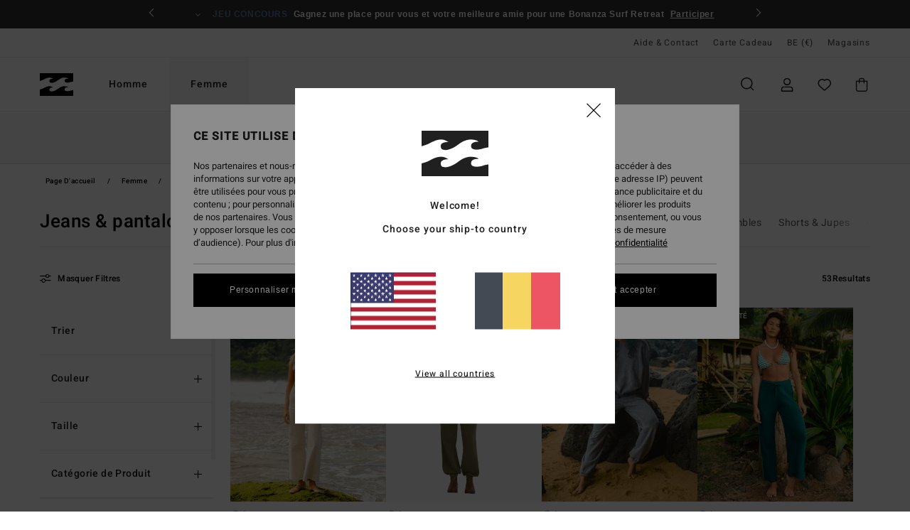

--- FILE ---
content_type: text/html; charset=utf-8
request_url: https://www.google.com/recaptcha/api2/anchor?ar=1&k=6LcDjoUhAAAAAIFaDgG6kL07NKcr_jzxs8vwvnSM&co=aHR0cHM6Ly93d3cuYmlsbGFib25nLXN0b3JlLmJlOjQ0Mw..&hl=en&v=TkacYOdEJbdB_JjX802TMer9&size=invisible&anchor-ms=20000&execute-ms=15000&cb=p3stwqz2egst
body_size: 45108
content:
<!DOCTYPE HTML><html dir="ltr" lang="en"><head><meta http-equiv="Content-Type" content="text/html; charset=UTF-8">
<meta http-equiv="X-UA-Compatible" content="IE=edge">
<title>reCAPTCHA</title>
<style type="text/css">
/* cyrillic-ext */
@font-face {
  font-family: 'Roboto';
  font-style: normal;
  font-weight: 400;
  src: url(//fonts.gstatic.com/s/roboto/v18/KFOmCnqEu92Fr1Mu72xKKTU1Kvnz.woff2) format('woff2');
  unicode-range: U+0460-052F, U+1C80-1C8A, U+20B4, U+2DE0-2DFF, U+A640-A69F, U+FE2E-FE2F;
}
/* cyrillic */
@font-face {
  font-family: 'Roboto';
  font-style: normal;
  font-weight: 400;
  src: url(//fonts.gstatic.com/s/roboto/v18/KFOmCnqEu92Fr1Mu5mxKKTU1Kvnz.woff2) format('woff2');
  unicode-range: U+0301, U+0400-045F, U+0490-0491, U+04B0-04B1, U+2116;
}
/* greek-ext */
@font-face {
  font-family: 'Roboto';
  font-style: normal;
  font-weight: 400;
  src: url(//fonts.gstatic.com/s/roboto/v18/KFOmCnqEu92Fr1Mu7mxKKTU1Kvnz.woff2) format('woff2');
  unicode-range: U+1F00-1FFF;
}
/* greek */
@font-face {
  font-family: 'Roboto';
  font-style: normal;
  font-weight: 400;
  src: url(//fonts.gstatic.com/s/roboto/v18/KFOmCnqEu92Fr1Mu4WxKKTU1Kvnz.woff2) format('woff2');
  unicode-range: U+0370-0377, U+037A-037F, U+0384-038A, U+038C, U+038E-03A1, U+03A3-03FF;
}
/* vietnamese */
@font-face {
  font-family: 'Roboto';
  font-style: normal;
  font-weight: 400;
  src: url(//fonts.gstatic.com/s/roboto/v18/KFOmCnqEu92Fr1Mu7WxKKTU1Kvnz.woff2) format('woff2');
  unicode-range: U+0102-0103, U+0110-0111, U+0128-0129, U+0168-0169, U+01A0-01A1, U+01AF-01B0, U+0300-0301, U+0303-0304, U+0308-0309, U+0323, U+0329, U+1EA0-1EF9, U+20AB;
}
/* latin-ext */
@font-face {
  font-family: 'Roboto';
  font-style: normal;
  font-weight: 400;
  src: url(//fonts.gstatic.com/s/roboto/v18/KFOmCnqEu92Fr1Mu7GxKKTU1Kvnz.woff2) format('woff2');
  unicode-range: U+0100-02BA, U+02BD-02C5, U+02C7-02CC, U+02CE-02D7, U+02DD-02FF, U+0304, U+0308, U+0329, U+1D00-1DBF, U+1E00-1E9F, U+1EF2-1EFF, U+2020, U+20A0-20AB, U+20AD-20C0, U+2113, U+2C60-2C7F, U+A720-A7FF;
}
/* latin */
@font-face {
  font-family: 'Roboto';
  font-style: normal;
  font-weight: 400;
  src: url(//fonts.gstatic.com/s/roboto/v18/KFOmCnqEu92Fr1Mu4mxKKTU1Kg.woff2) format('woff2');
  unicode-range: U+0000-00FF, U+0131, U+0152-0153, U+02BB-02BC, U+02C6, U+02DA, U+02DC, U+0304, U+0308, U+0329, U+2000-206F, U+20AC, U+2122, U+2191, U+2193, U+2212, U+2215, U+FEFF, U+FFFD;
}
/* cyrillic-ext */
@font-face {
  font-family: 'Roboto';
  font-style: normal;
  font-weight: 500;
  src: url(//fonts.gstatic.com/s/roboto/v18/KFOlCnqEu92Fr1MmEU9fCRc4AMP6lbBP.woff2) format('woff2');
  unicode-range: U+0460-052F, U+1C80-1C8A, U+20B4, U+2DE0-2DFF, U+A640-A69F, U+FE2E-FE2F;
}
/* cyrillic */
@font-face {
  font-family: 'Roboto';
  font-style: normal;
  font-weight: 500;
  src: url(//fonts.gstatic.com/s/roboto/v18/KFOlCnqEu92Fr1MmEU9fABc4AMP6lbBP.woff2) format('woff2');
  unicode-range: U+0301, U+0400-045F, U+0490-0491, U+04B0-04B1, U+2116;
}
/* greek-ext */
@font-face {
  font-family: 'Roboto';
  font-style: normal;
  font-weight: 500;
  src: url(//fonts.gstatic.com/s/roboto/v18/KFOlCnqEu92Fr1MmEU9fCBc4AMP6lbBP.woff2) format('woff2');
  unicode-range: U+1F00-1FFF;
}
/* greek */
@font-face {
  font-family: 'Roboto';
  font-style: normal;
  font-weight: 500;
  src: url(//fonts.gstatic.com/s/roboto/v18/KFOlCnqEu92Fr1MmEU9fBxc4AMP6lbBP.woff2) format('woff2');
  unicode-range: U+0370-0377, U+037A-037F, U+0384-038A, U+038C, U+038E-03A1, U+03A3-03FF;
}
/* vietnamese */
@font-face {
  font-family: 'Roboto';
  font-style: normal;
  font-weight: 500;
  src: url(//fonts.gstatic.com/s/roboto/v18/KFOlCnqEu92Fr1MmEU9fCxc4AMP6lbBP.woff2) format('woff2');
  unicode-range: U+0102-0103, U+0110-0111, U+0128-0129, U+0168-0169, U+01A0-01A1, U+01AF-01B0, U+0300-0301, U+0303-0304, U+0308-0309, U+0323, U+0329, U+1EA0-1EF9, U+20AB;
}
/* latin-ext */
@font-face {
  font-family: 'Roboto';
  font-style: normal;
  font-weight: 500;
  src: url(//fonts.gstatic.com/s/roboto/v18/KFOlCnqEu92Fr1MmEU9fChc4AMP6lbBP.woff2) format('woff2');
  unicode-range: U+0100-02BA, U+02BD-02C5, U+02C7-02CC, U+02CE-02D7, U+02DD-02FF, U+0304, U+0308, U+0329, U+1D00-1DBF, U+1E00-1E9F, U+1EF2-1EFF, U+2020, U+20A0-20AB, U+20AD-20C0, U+2113, U+2C60-2C7F, U+A720-A7FF;
}
/* latin */
@font-face {
  font-family: 'Roboto';
  font-style: normal;
  font-weight: 500;
  src: url(//fonts.gstatic.com/s/roboto/v18/KFOlCnqEu92Fr1MmEU9fBBc4AMP6lQ.woff2) format('woff2');
  unicode-range: U+0000-00FF, U+0131, U+0152-0153, U+02BB-02BC, U+02C6, U+02DA, U+02DC, U+0304, U+0308, U+0329, U+2000-206F, U+20AC, U+2122, U+2191, U+2193, U+2212, U+2215, U+FEFF, U+FFFD;
}
/* cyrillic-ext */
@font-face {
  font-family: 'Roboto';
  font-style: normal;
  font-weight: 900;
  src: url(//fonts.gstatic.com/s/roboto/v18/KFOlCnqEu92Fr1MmYUtfCRc4AMP6lbBP.woff2) format('woff2');
  unicode-range: U+0460-052F, U+1C80-1C8A, U+20B4, U+2DE0-2DFF, U+A640-A69F, U+FE2E-FE2F;
}
/* cyrillic */
@font-face {
  font-family: 'Roboto';
  font-style: normal;
  font-weight: 900;
  src: url(//fonts.gstatic.com/s/roboto/v18/KFOlCnqEu92Fr1MmYUtfABc4AMP6lbBP.woff2) format('woff2');
  unicode-range: U+0301, U+0400-045F, U+0490-0491, U+04B0-04B1, U+2116;
}
/* greek-ext */
@font-face {
  font-family: 'Roboto';
  font-style: normal;
  font-weight: 900;
  src: url(//fonts.gstatic.com/s/roboto/v18/KFOlCnqEu92Fr1MmYUtfCBc4AMP6lbBP.woff2) format('woff2');
  unicode-range: U+1F00-1FFF;
}
/* greek */
@font-face {
  font-family: 'Roboto';
  font-style: normal;
  font-weight: 900;
  src: url(//fonts.gstatic.com/s/roboto/v18/KFOlCnqEu92Fr1MmYUtfBxc4AMP6lbBP.woff2) format('woff2');
  unicode-range: U+0370-0377, U+037A-037F, U+0384-038A, U+038C, U+038E-03A1, U+03A3-03FF;
}
/* vietnamese */
@font-face {
  font-family: 'Roboto';
  font-style: normal;
  font-weight: 900;
  src: url(//fonts.gstatic.com/s/roboto/v18/KFOlCnqEu92Fr1MmYUtfCxc4AMP6lbBP.woff2) format('woff2');
  unicode-range: U+0102-0103, U+0110-0111, U+0128-0129, U+0168-0169, U+01A0-01A1, U+01AF-01B0, U+0300-0301, U+0303-0304, U+0308-0309, U+0323, U+0329, U+1EA0-1EF9, U+20AB;
}
/* latin-ext */
@font-face {
  font-family: 'Roboto';
  font-style: normal;
  font-weight: 900;
  src: url(//fonts.gstatic.com/s/roboto/v18/KFOlCnqEu92Fr1MmYUtfChc4AMP6lbBP.woff2) format('woff2');
  unicode-range: U+0100-02BA, U+02BD-02C5, U+02C7-02CC, U+02CE-02D7, U+02DD-02FF, U+0304, U+0308, U+0329, U+1D00-1DBF, U+1E00-1E9F, U+1EF2-1EFF, U+2020, U+20A0-20AB, U+20AD-20C0, U+2113, U+2C60-2C7F, U+A720-A7FF;
}
/* latin */
@font-face {
  font-family: 'Roboto';
  font-style: normal;
  font-weight: 900;
  src: url(//fonts.gstatic.com/s/roboto/v18/KFOlCnqEu92Fr1MmYUtfBBc4AMP6lQ.woff2) format('woff2');
  unicode-range: U+0000-00FF, U+0131, U+0152-0153, U+02BB-02BC, U+02C6, U+02DA, U+02DC, U+0304, U+0308, U+0329, U+2000-206F, U+20AC, U+2122, U+2191, U+2193, U+2212, U+2215, U+FEFF, U+FFFD;
}

</style>
<link rel="stylesheet" type="text/css" href="https://www.gstatic.com/recaptcha/releases/TkacYOdEJbdB_JjX802TMer9/styles__ltr.css">
<script nonce="4n90trzom8qdHaJMDl3Lwg" type="text/javascript">window['__recaptcha_api'] = 'https://www.google.com/recaptcha/api2/';</script>
<script type="text/javascript" src="https://www.gstatic.com/recaptcha/releases/TkacYOdEJbdB_JjX802TMer9/recaptcha__en.js" nonce="4n90trzom8qdHaJMDl3Lwg">
      
    </script></head>
<body><div id="rc-anchor-alert" class="rc-anchor-alert"></div>
<input type="hidden" id="recaptcha-token" value="[base64]">
<script type="text/javascript" nonce="4n90trzom8qdHaJMDl3Lwg">
      recaptcha.anchor.Main.init("[\x22ainput\x22,[\x22bgdata\x22,\x22\x22,\[base64]/[base64]/[base64]/[base64]/[base64]/[base64]/[base64]/[base64]/[base64]/[base64]/[base64]/[base64]/[base64]/[base64]/[base64]\\u003d\x22,\[base64]\\u003d\\u003d\x22,\x22wo51wrPDh2UQwoHCoDVdLsKVUsKGUVvCvm3DocK5OMK/wqnDrcOmEcK4RMKMNQUsw5JiwqbChxhPacOwwqMywpzCk8KoATDDgcOvwo1hJVzCmj9ZwqfDn03DnsOJNMOnecOxSMOdCh/Dj18vLcKDdMONwr/DqVR5FsOpwqBmEijCocOVwrLDncOuGHd9wprCpGHDqAMzw6wAw4tJwozCtg06w7EAwrJDw5/CgMKUwp9MLxJ6GXMyC0PCuXjCvsO+wpR7w5RyC8OYwplQViBWw6UUw4zDkcKbwpp2EFrDm8KuAcO6R8K8w67Cu8OnBUvDlwk1NMKgWsOZwoLCgVMwIgQeA8OLZcKzG8KIwo54wrPCnsKHPzzCkMKswpVRwpwpw57ClE40w48Baw4Iw4LCkk8pP2k7w7/[base64]/Di2nCkxzCp8OAw6QtHRkMw4hjKcKuWsKtw7PChHzCvQnCnT3DkMOsw5nDo8K+ZsOjMsObw7pgwrYiCXZDdcOaH8O7woUNd3NILlgHTsK1O0lATQLDvsKNwp0uwpo+FRnDgsOUZMOXO8Kdw7rDpcKaODRmw5HCjxdYwq5BE8KIacKuwp/CqFnCocO2ecKHwpVaQzrDh8OYw6hpw48Ew67CrMOvU8K5XytPTMKpw7nCpMOzwqUmasOZw6/Cv8K3SmN9dcK+w6shwqAtS8O1w4oMw7weQcOEw7wpwpNvNsOvwr8/w6XDmDDDvVPCqMK3w6IkwoDDjyjDr0RuQcKFw4twwo3CkMKOw4bCjV3DjcKRw69cVAnCk8O+w4DCn13DrsOQwrPDiyXCnsKpdMOaaXI4J3fDjxbCgcKha8KPGsKOfkFXTzhsw7ckw6XCpcK7G8O3A8Kmw6ZhURpPwpVSDT/[base64]/DnFpQw43Cq8KIdEHDmsO3FMKYwrcGwrXDiHoOazU2K2TCrVx0BMODwpMpw5VmwpxmwqLCiMObw4h5bE0aOcKww5JBQMKuYcOPATLDpks+w6nChVfDv8KlSmHDtMOnwp7CplIVworCicKna8Oiwq3DgE4YJDTCrsKVw6rCmcK0JidsZwo5TcKWw6/ChMKOw4fCsGvDlCrDgsKww6nDmm5CacKJT8KjRkBXeMOVwoMQwrA9dFvDh8OQRgRcAcK5wr3Cohxrw6Q1IXERbWLCkD/Cq8KLw4bDlcOaKBPCk8Kkw6nDvMKYGQVhH2HCm8OFU2nCrlQzw6d2w6JzPFvDncKZw6N+F0lXWMKZw6JsJsKLw65LHlN9JgLDvkEuX8OdwpolwrrCl0/[base64]/egrCtgHCnHbCjcKYecOLwqjCncO0Ni4HNj/CnzQ4CD51EMKYw60Kwp8RcEAtEsOnwocWd8OawrQmWsOBw7IJw5/CtQ3ChlV4JcKqwpDCs8KSw47DusO8w4HDrMKaw67CvMKZw40Uw7FtDsOuWsKaw5V3w4PCswdRNkERDsKkASZWfMKMKhPCtQFgEn88wprDm8OGw5zCr8KDTsObZ8KOWS5Cw5ZowrXClmE7b8KZcWbDh3DDnsK/OHXCrsKNL8OIXwJHMcOKJMOQICbCgi5+woMFwo8mXMK7wpfDgsKVwqDCusKSw6Ibwp45w4HCi07DjsO2w5zCs0DCjsOowrpVJ8KJN2zChMKKUMOsdsKawqrDoDbCusOgN8KPAWx2w7XDlcKVw4NBNsKRw4PCoxvDlsKSDsOdw6Rrw7/CiMOFwrjCvQFEw4o6w7jDg8O7HMKGwqDCusKsZMOFLCpRw7VDwo5zwqLDjSbCgcOmKj8ww5LDh8KCeQ0Pw6jCrMODw58owrfCncOZw6bChjM5KVLCvBorworDh8O/PxXCu8OIF8K4EsOjwpbCmRJrwr3DhUw1GHTDgsOyKl1QZRdkwolew7h7CsKJK8K/[base64]/CmsKZw5zDjMKAwoDClTcrw5Vow5zDjDrDisOKWkdVFGczw7VkVMKVw61YVV7DjcK+wqvDvlE7H8KCOsKjw40/w4BHX8KVRljDt3M0c8OwwokCwrlGH05MwoZPaVPCoW/Dn8KAw5sQT8K3dW/[base64]/CjGUJwrsBXcOxRcOuwqI4cjbDlTREJcKbGXHCicKqw48HwrZyw7QYwqjDp8K7w67Cp3/DtXJDAsO5CFZyY1DDlzFVwobCoybCrMOoPQApwpcdAEJCw7HCpsOzBmzCtFAjecOoKMKVLsKhbMOawrN2wqfDvyMPY3LDniHCq0nCvHgVUcKIw5UbB8OOMFwqwo7Dp8K1IkhKcMOCB8KDwpHDtj/[base64]/DoMOUZncSc8KCdMOYwot1ScOuw7R/EmUcw6LDmB8YX8KFfsKHH8KUwociWcOzw6DCnQpROUI/BcOzOMOIwqIWPxTCqw8CbcOLwoXDpGXDkiRHwo3DrBbCssOJwrXDnD5jA11/McKFwroxSMOXwqfDj8K/w4TDmFkvwotRdkwtPsOdwozDqC07cMOjwpzCkg52FT7Cny0xV8O4DsKxQh/Dm8OTSMKwwooDw4DDnSnDqxNZJjViKmDDoMKqK07DucKSA8KJJ0dKMcOZw45JQMKaw4Vtw5HCvD3Cq8KxaHnCnjLDvXrCr8K3wp1fZMKUwqvCrsOSbsO8w7bDlcOIw7RRwo7DpcOPJTQ1w5HDq30FfxTCisOdM8OVAi8xasKIPMKXTl4Qw4UgHz/CtjjDtV3DmcK8F8OLLMKWw4N8KxBQw7IdP8O3cCsIQzPCjcOOw50qG0pvwrtNwpzDvDrDpMOcw4LDv2QSADsLaHkww5pLwq4Gw6ALPMKMacOYWsOsRXo6bgPCuXRHX8O6Gk8lw4/Cr1ZKwqzDqBXCkEjDv8OPwqHDp8O4YsKVfMKxMlDDjXHCusO6wrDDncK/JSXClcOxQsKdwr/DqhvDpMO/[base64]/CrcOzwrTClcKlw7PDkF/DjcKYwqNsJDrDj3/Du8KHL8OTw6bDkiEbw6fDgmsAwrTCuwvDnQcCAsO7wogtw7pfw6zCucOzw4/CtHFlIwHDosO/O2pPdMKmw4Q6FDLCj8OBwrvCn0VFw7dvXn0TwpIsw5fCi8Ksw6gswqTCj8K0wrJCwqgew5REIWfDlBpvECFawogDUm5uLsKewpXDnyJTRHtgwqzDrMOFCzwiEnICwrTDk8Khw5XCrcKLwqoxw5TDt8Orwq1yacKAw5rDhMKbwpHCgEwhw7/CmsKYdsOAPcKbw4HDvMOSacKtUBYbSjrDixlrw4Y7wpvDpXXDmC3Cu8Oyw7nDvQvDhcOTWgnDmh1ZwogDbMOUKnbDjXDCh39BOMOMKjDDsxlUw5LDkVklw57CpizDiVVsw50FcQMsw4UbwqZiRS7DrmZKesOZw7Eqwr/Do8KmAMOXS8K0w67CjsOtd2hWw4bDjMKXw4x2w6jCpn7ChMKow7JKwo8aw5rDisORw68SEh3Dogw6wr89w57DvcOUwpU4E1tnwohnw53DtyjCi8K/[base64]/a8O0S8OpRzbCgsKsR8O0w6tmw4kWF1Afa8KWwq7CpkDDmk3DilTDsMOhwqc2wo5GwpzDrVJRFUJ/w7tUVBjCkwUSYFvCnVPCilpNPzIgKH3CvcOwCsOBVsOdwp7DrzrDvcOEFcOIw48WJsOZRgzCtMKwHlh9FcO8D1fDisOTcRjDkMKfw5/DhcO/AcKKY8KJIk5+ATbDiMKgaTbCqMKkw4rCosOYXgjCoSoJKcKIJ07Cm8Otw7QkcMKewrNqN8KPRcK0w6rDvcKWwpbCgMOHw5VYVsKOw7IUByp9wqLCi8OYIk5+ehJywroCwrsyeMKnY8Kkw7MgI8K8wosOw6I/[base64]/[base64]/wqYewpNYYnYNQjzCugczwosRwptaw4nDhXbDrSrDu8KhCXhRw6HCpcO7w6fChCXCmMK2S8OOw59twpU5cQhYVcKww4/Du8O9wovCiMK0JMO3MA7CjRxFwpbCjMOIDMOwwo9mwo93BsOtw6EhGELClcKvwp8eZ8KITGDCrMOUCyEsdCU8TnnDpEJDPm7Dm8K1JmFza8KRbMKAw77DtWLDlcOAw7Ufw5PCmw/[base64]/DjMO5w4FrJg/DjCbCssK/wqM6WXEvwpPCtR0GwrwmKw3Cm8OFw5nCvClQw4VFwrzCvyvDnQdjw7DDrzfDhsKEw5InSsO0woHCm2LCgkvDmcK9wrIEdkIBw7E5wrBXX8K6BsOLwpjCqB3Cq2XCm8OcQQ5rKMK0w67ChMKlw6LDqcK/eSlFQ13Dk23CtMOgRWkhIMK2acKjwoHDj8OMa8ODw65NWMOPw79rNMKUw4rDsxglwo3DnsKQEMOPwrsyw5NKwozCl8OeecKMwrxFw5/DkMOdFBXDrEhzw7zCt8KbQT/CsBPCisKnQsOKDAvDpMKIRcOTLhIUwoocN8O6KHkWw5ohMT5bw50awp4VEsKlG8Ohw6VremnDjFzCgTkYwoHDqcKyw58SfsKKw6bDkzHDqQ3ComVfGMKNw5fCvT/Cl8K3I8OjF8Khw6kzwopkD0x/[base64]/w5w2ScKIW8KKQ8KVw5AGOcKowol7UcKqw7gUwop5wrcUw6DCrMO7NMO+w5zCqBQPwpNYw7Qxfyd/w4jDkcKKwr7Dll3CocO5PcKww6sVBcO5wrBdc2PCpMOHwqvDoDDCmcKHFsKowojDvQLCtcKgwqM9wrvCiTlkbhYIfcOswoA3wqLCssK2XMOTwqrCgsOgw6TCqsKbdj04CMOPOMK8WS48JnnDsxVuwpUzV3TDg8O7NcOqRMOYwrEewozDoTZlw6/DkMK2dsOAdxjCqcKaw6JjSRPDj8KfTWskwo8MeMKcw6Ihw4HDmFrCp07DmUXDjMOwYcOewqvDr3vDi8K1wqrClE1rKMOFIMKjw4rCglPDp8KZT8Kjw7fCtsOkPFVXwr/CsFnDl0nDg255AMOjV1UuCMKOw7XCu8K/YW3CjjnDvzTChcK/wqB0wrl4V8KMw7PCtsO7wqk5w4RLHMOLJGhhwqshVmPDm8OwfMK1w5/CnEIAA0LDpDbDqcKYw7zCjcONwrHDmgIMw7/DjUzCrsOQw5ABw7vCtCMRDMOcDcKYw6PCvsOPIRDClEsHw4jCpsOkwrMGw5rDnHzCksKoR3dGcBM6Ky4eRcOlwovCnHQJbsOZwpVtG8K0fxXCp8O8woHDncKWwrJdQUwoKCk6exg3T8O4w4AIMivCs8OTCsOyw643f0zDmg/DiVrClcKzw5LDoFhkXFcJw4NhdTjDiidLwoc9O8KXw6nDmlHCv8OYw6tnwpTDq8KnUsKASmfCtcKrw7/Dq8OrSMOQw4PCksO4woBUwqI0w6syw53Ci8OPwopEwoHDhMOYw6DClA4ZK8OQWMKjcn/DvTRRw5fCoSd2w7jDqHRLwoEVwrvCgVnDhTtSEcOFwqRMasORGMO7PMKOwrJow7TDqw/CvcOpT1Z4Mw7DilnCiRhrwoxQQ8OjPkBzMMO5wq/Cgz1YwopHw6TDgiNKwqfCriwpIRXCgMKOw58hf8OEwp3DmMOiwrAMMH/DqjwbASJeD8O4M0VgcWLCosO5ZDVbYHJtwobCuMO5woDDu8OAZlFLAsKCwpx5wpNEw7TDvcKaFS7DtRFYVcOhdB7CicObEDrCvsKOfcK7wroPwr7DsgDCgVrCtxDDkWbCkWTCocK0MCNRw71awr5bUcKAUsORCQUQKjfCqD7DlA/Dq3jDpDTDj8KqwpoPwpnCi8KbKXjDiBzCrsKYLQrClBrDt8KxwqoCFcKcGH45w5nCvXjDlg/Du8KfWcO/[base64]/DusKIw4ARw7QtRX7Crl9IEsKZw6xZQMKaw7odwqhqbsKMwp1zEgNmw4pud8KTw7NlwonClcOcLFbCtMK/RT89w7w9w6ZkVhTCscKRHkzDrCE4SG8oPCRLwr98aWfDrlfCr8OyFTBXV8KRJMKzw6BaYwnDjHfCsXIuwrMZTXjCgMOSwprDpxDDo8OfccOsw4MJFh1/awzDshNiwqbDvsOcWGTDnMKLGVdIJcODwqLDssKAw5HDmwjCt8OedEjClsKywp8dwofCgk7Dg8OIdMK6w5AoPDIBwo/CngUVdhzDjCcXZzYrw4o0w4PDpMObw4sqHDY8LRUVwpHDh2DCqE8cDsK7BgHDvMOxcyrDpAbDoMKHYUR4Y8K1w6PDg1tsw5vCmcOQKMONw7nCqMK/w7Zlw6LDpcKkRm/CumJ9w67CucOVw4xBTzzDv8KHYMOGw7xGI8O4w7TDtMOow4DCuMKeRMOJworCmcKZTiAxciBzOmEkwqUWcz5OWXR1NsOjKMOcHC/DqsO4DDQ2w6bDtTfChcKDEMOrNMOhwpDCl2QkTTV5w5FLH8KzwokDB8OFw4jDkkrDry0Zw7jDj1dew7RYdnBfw4TCucOWNl7DmcKuO8OANMKaXcOMw6nCj1HDmMKXWcOhMFjDuwrCusOIw5jCsDYxXMO5woRVBy0QQW3DrXY3ScOmw6pQwoVYeFbCuj/CtzM7wodDwovDmsOOwpvDjcOLCBl3wpI0Q8KBVH4RLjjCoHhrdhRfwrAAYwNtZVViQWtPDhMfwqg+E1HDsMO4RMO7w6TDgRbCuMKnBsOEJyxIwrrDjsOEcSUPw6MDYcKcwrLCpFLDoMOXflXCusOKw43Ct8ONwoIcwobCuMKbDnY/wp/[base64]/[base64]/Dvgh5BzrCtBk9SmAUWX7CnDVKwrwww5ofKiZAwrRzMcKxccKFJcOJwr3CgcK+wr3CuE7DhDYrw5tzw60BACXChhbCixA0VMOKw5YpRFPCvcOVQ8KIFcOSWsKaKcKkw4zDjUTDsmPDln4xAcKIRsKaP8O+wpYpIzN/[base64]/CmMKiwpXCo8O3wpsbw4wKIALDnRY6wqtuw41rWQjChjdgKMOdcT4lfh7DncKwwpvCtEnCtcOXw7UEG8Ktf8KhwogOw5DDpcKEccK5w5QTw5cTw7ZsWkHDinlswqsIw7cRwr/Dp8OmMsOCwrrDiDI4w7E6QMOZRVTCgghSw44bHW8ww7jCkVtjfsKmWcOWeMKaDMKKaR7CrwTDmMOwMMKLKlTCrHLDlcOpKMO/w71PVMKDUsKYwojCkcOWwqs7OMOlwpzDpSHCvMOlwoLDmcOzCkE3M1/DpELDuQ0WPMKRXCPDgcKww70/[base64]/wqXDmG15w7BrQcOrfzRHwq7ChsO4SsO/[base64]/[base64]/CpsOXw4/DjcK/[base64]/CvH1EE8O1CylTwpXDgsOyUHzCgMKAw7lrJsONc8OowpVFw4FhesKdw4wTKhhdYRgsNF/[base64]/[base64]/[base64]/CgsKRZcKiwoXDtMKCwqd8I8Kuw6TCocOxdMO0wrpAQsK2XDnDjMKqw73CkxYcw5vDksOQf3/DkybDpMK3w6o3w58uI8Kcw7BFesOoShLCiMK9KRbCsWrCmSdiRsO/QmfDp1PCrz/Cq3zCgnnClVcSTcKISsKVwqHDg8O7woPDg1jCmE/Cg13Cq8Kow4QHbRTDlibCpDfCl8KIFMOYw6Niwq0Bd8KxUmFbw61ZCVp6w6nCqsOxB8KAJDPDpnfCh8ODwrXCtQZxwprDlVrCtVolNCfDkU8IbR3DqsOOJ8OawoAyw7cAw5ctRh9/DEHCocKRw53Cuk17w5TDtTvDgy3CpMO5w7kVFHdqfMKiw4HCm8KhbsOyw7dOwrJVwplfHsKGwo1Nw6Eawr13DMOoPgV3A8KmwoAsw77DpsOYwqs+w63Dpw7DsQTDoMOMGCI/AcO8XMKzMFBWw5hcwo53w74pwrZqwo7CtynDoMOzGMKJw4xuw5rCocKbX8Kkw4zDshBWZg/CmjHCocK/[base64]/DvMOSD3rCg8Oaw4jCucOXw63DqynDmcKpCsKwIMOgwp/DtcKmw4DCv8Oww7LCisKbw4JDOwxBw5LDmlXDsCJnYsORdMOkwrzDisOdwpIQw4HCuMKTw7VYRAFXVApzwr9Mw6PChsOCYsOUKQPCicKSworDnsOLOcOoXsOOA8KddMK/[base64]/Ci8Ozwppqw7QIw5vDnyXCnxtLZCzCtcOSw4PCsMKxLMOgw4/DkHnDi8OSU8KZBFcOw4jCp8O4EkgLR8KFRis6wrslwoIlw4IWWMOYKUrDvsKnw61JeMK9Z2plw4F/[base64]/DvDDDuj7Ct18LXEkLGhQWw614UMK1dsO5w7B2dH/DscOrw5DDpyDCnMOTYgRJLBfDr8KWwpsMw6IJwoTDt0dOQcK+I8OFQl/CiV4zwqPDkcO2wroLwrdDe8OHwo9iw4skwrxBTsKsw5LCt8KMLsOMIWXCojdiwrbCoB7DjsKSw6ccRMKPw7zDgjI3HXnCsTlkMRDDjWNzw6DCksOYw7puTy1KJcOKwobCmsO3bcK3wp9Twq4pPMOXwqMKE8KoI2QAAWttwozCt8ONwo/CsMOvMBgpwpQkVcKyYA/CjjPCjcKRwpMMOnI/wrV7w55zC8OJAsOjw6oHdXxDfRfCicOYbMOodsKwOMOkw7oywoUtwoHCssKLw64KPULDicKRw509InTDncOsw4XCu8OXw6JPwpVMB1bDhC/CjxXDlsOBw7PColIcSMKnw5HCvEJlcC/DhB52wpNuGcOZeUN9NSvCsE4ew4tHw4jCsQPDkXQgwrF2NkHCs3rCssOywrF9ZWTDvMKXwqXCvMOKw6E6Q8OfWzDDjsKOQwF8wqMyUx1fX8OrJMKxMX3DvjU/[base64]/wqZSWE5Uw5lhwr/[base64]/O8KZPwFcw7LDkVNEwqVMU3/Dnz5Vw4xHwp8mw7MKSiHCoijCrMO1w6TCicO6w6DCqEDChsOuwpJjw7Rpw5ILJcK/acOXcMKabn7Cs8OMw5XCkSTCuMK5w5ohw4DCs2nDisKRwrjDuMOjwojCgcOCdsKNLsOTUxQtwrouw4NuI33CoH7Co2PCi8OJw5sgYsOcW0oFwokGI8OiHSgiw43ChsKcw4HCtsKJw7kvS8K6wrTDkxrDpsOpcsOSLQ/CjcOeXQDCicK7wrpDw5fCrsKMwpQDMmPCmsOCZmIFw4bCiVEew4DDrTZjXUk7w7NzwrpuasOaGyrConfDsMKkwpzCoCQWw5/DrcKowpvCnsOFKMKia0LCqMOJwqnCncO3woVTwp/[base64]/w6jCt8KFWRoXwoTCuQcNGXEhw4HDjcO6wpnCsU5kB1rDryfDrcKzAMKvH1M7w4/DnsK/TMK2wrB7w5JNwqLCimvDq21FJgPDtMKEdcKew7Ucw7HDm1jDs1kzw4zCgnLClMOPO3oeEhYARhjDkGNewprDlk3DmcOIw67DpjXDp8OjeMKiw5vCnMOtGMOIM3nDmzMwZ8OBY1nCrcOOY8KfOcKaw6rCrsKzwpgswrTCrFHCmBh7WXdDf2LDqUbDr8O2Q8OIw7/CpMKVwpfCrsOYwrlbVmwVEzwNfH8PRcORwpDDgyXCm0luw709wpXChcKLwrpFw7vDtcOSKiwHw4YnV8KjZjLDkMOFDsKYZxNowqvDkCrDl8O9fXsOQsOqwpLDk0YXwrrDpsOXw7t6w57CqhhfH8KdcsOnLTHDqMKSAxd9wqU0J8OHJEvDvH1/wrw6wpoBwoFFXBHCsDDCi3LDpTzDgm3DtMOlNgpRXjonwqbDmFwRw7DCtsOVw5AqwoHDqMODUFgPw45gwr53UMKpIHbCpAfDsMKzRmdUAmbDrsOkXATCjygbwp4swrk+Oi5sNj/CtcO6XGXCqMOmFcK1SsKmwq51J8OdV0AuwpLDtHDCj1ggw6wRUABtw7Vpw5nDuVDDmWwVCkhFw7DDq8KSwrEAwpk8KsKSwr06wrHCjMOpw6jDqB3DncOaw7HCkkIQajDCs8OZw6JASsOow75tw7zCoCZ8w6NMCXFJN8KBwptTwo/CtcK8wox7fcKpCMOXUcKLGG5Nw6AIw5vDlsOjw6nCrEzCjlJ7akIyw4DCtTkcw6BJI8OZwrQgdsOUaipaSAMyQsOgw7nDlzkGe8KMwoAiGcOIWsKtw5PCgGcUwozCq8Knwox9w7M+VcOQw4/ClgvCmcOKw43DrMOMQMK6YzLDiyXDniLCj8KrwqTCrsK7w6FDwrgsw5DCpU7CpsOWwpLCmXbDgMKPJAQewoMXw5hJV8K3wp47LcKJw4zDpwLDiHXDrws8w5FIwpbDpRjDt8KebsOywofCusKOw40/NQHDqixMwppowrtYwphww7hMesKZJyDDrsOJw5vClMO5FT1Xw6QOeBVww7PDjEXDhXYVSMO4MH3DgSjDlsK2w4vDplZTw4/Co8KPw6IrY8OjwoXDqzrDuX3DvzQ/[base64]/Ck8KxwpA6w5rCoUd1CcOrwoE6MjLCisKfw4PCnk3DmA/DocK8w5lWAkBvw6VAw7TDnMK4w4tCwpXDjicLwonCgMOVL1ZTwpItw4s/w7o0wo9xMcOzw7FIR0gXGUvCl2IKHEQMwqbDkUdwVB3CnR7DpsKNOsOEdw3Ci0R5HsK5wpPCjGwIw5fCkHLCg8OSdcOgK1QiccKwwpgtwqYzbMO+cMOCHQrDi8KVaDEvwpLCu3NPLsO6w67Cn8O7w6LDhcKGw5MIw7Q8wr9pw6dGw5DCmgF1wrBXYxnCrMOkdsKrwo9/w7jCqyAjwqIaw4fDsWbDtBLCqcKowrl9ccOLFsKQRwjChMOQd8Kpw7t3w6jCkwlwwpQhK0HDvipiwoYoIxxPaVvCscKtwo7Cv8ObWAZFwpnDrGMBTMO9Mjh2w6YhwqHCv0DCn0LDj0/[base64]/w7/DvMOIGMOmwpHDjDnCksKreUjCikJGw7d4w5VBwoVYQ8OxBEA5aTYEw7gzKzbDlsKdQcOCwr3DtMKewrFtNivDvkfDp2ZYfTLDrcOHPsKvwqk2S8KGMsKOdsOGwpYfSicoKz/[base64]/Domwuw6jDgR8cwrUWRi/CnMOhNyZvWSJmYcOGSMOfM2t9GcKGw4DDvGRewpI/AmvDkGpQw47Ct2HDl8KsMho/w5nCiHkWwpHCuRpjSSnDgVDCrCXCqcOJwojDqMOMbVDDqQLDhMOqKBlrw5PCqF9dwpk8ZcO8HsOPX1JYwrFAYMKxDGsBwpEIwoDDpcKBRMOnVSvClCbCsVfDg0TDn8Oww6vDgcKfwpFzA8OFDiJTQHMqGxvCslnChSPCuXLDkHIqBcK9EsKxwqLCnjvDgWXDlsKARB/ClcO2BcOuw4nDnMOlZ8K6GMK0w4AzB2sVwpbDiknCvsKcw77CsWrDpX7Dm3Mbw6fCtcOTw5MMasKwwrHDrxjDhcOXKFzDtMOXwpk9WyFvTcKvJG1zw5pNR8O7wo3Co8KFEsKFw4/Dl8KqwrXCmUxLwqhqw5wvw5jCuMOmZErCm0TCg8KZaSEww51xwpVWacK7RTUTwrfCgsOYw58+I18jacOuY8KefsODRmssw5pkw5pAY8KKcsOPGcOhR8KIw4JFw5TCj8K9w53CqSsceMOpwoEswq7CpMOgwpMwwqYWIE9fE8Oqw4k9wqw0SgfCr3bDk8OUaT/DqcO3w63CuBzDu3NcVBJdBHTCrDLDi8Knah17wp/[base64]/csOkw6AVMcOOQsOCwrPDkTEpwrDCnsOASMK3wo9lIX8LwppLw5XCo8OxwoPCkUbCs8K+QBfDhsOywqPDmWgsw7B9wp1tUsKVw7MqwpTDuANza3lcw4vDun7Cujgsw4AowoDDjcK4EMKpwo8gw7ksUcK0w6R7wpAlw5jDk3zCusKiw6VpNAhvw7xpPx/Do3PDkVlzLgAjw558HWJ+wqg7BsOUNMKMwo/DmnbDrMOOwr/Dp8OJwrd4LnDCoGwww7QYecKAwpTDpi5zGWDCmcKTFcOVBVcFw4HCtVbCg0lxwq9fw6bCiMOZTSxBJ09LVcOZQ8KtccKfw5/[base64]/DlcKNJQAPasKZwovCjz/Dn8ORLmlBw48MwprDgnHDmy5aIMOMw43CucOnBGXDnsKxQzbDicKXfTvCgMOleU/Cg0seN8K+XMOHw4LCv8KawoDCnG/DtcK/[base64]/DiMO2dXt3HyzCtBNCHsOrwpnDoGTDgQDDgjrCpMKww7kMB37DkFHDicO2bsKfw7sgw4o6w7vCv8O2w5pTW2vCqxMZLStbw5TDk8KpDMKKwrbDtg5Ew7Y/HSHDpsOBb8O+LcKCZMKLwrvCvlxQw7jChMKrwrBBwq7CgUfDtMKQbcO5w55Zwp3CuQnCo2V7SQrCnMKjw5RoYUPCnk/[base64]/CscOeVWllw5TDnsK4N0fDtcKpw4LCq3fDp8KgwrczHcKRw6BWeyHDlMKXwrjDlTjDiy/Dk8OPMFbCjcOYeH/DocKzw5BlwpHCmgtHwr7Cr3zDnzHDmMOYwqbDiXYAw5jDpsKew7bDvXzCpMKYw5LDjMOPV8KUFiUuMMOBbllDBnQbw6Iuw6rDujvCpWXDksOzLFnDlEvCocKZO8KvwqPDpcO/wrQfwrTDvmzCpT85E0hCw4/DpBrCl8OGw4vCmsOVKsOww5VNH1lOw4YYOk0HFTRUQsO4Zg7CpsKfVjNfwoYLw5vCnsKKbcKkMSHCpzUSw6sJBy3Cg2JZBcOMw7LDrjTCtkFQB8O9fgIswrnDlX8Rw58zT8Kxwq7CgsOqIsOFwpjCmE/Cplhfw6JgwqvDhMOzwpF7IMKFw7HDh8KtwpEuHMKtCcOKbwXCrSTCn8KIw6Y2SMOUKsKUw6ApNMKkw5DCildzw77DmD3CnAo/FC1zwrIvIMKWw6zDoXLDucK3wobDjiJZA8ORbcOiCWzDlWTCqBIeBzjCm35zLcOTIwjDvMOewrFXFkrCpHXDlCTCtMOcHsKaFsKSw4HDv8O6wp0tE2ZjwrfDs8OnbMO/CDoaw4oRw4HDtREKw4PCqcKTwofChsOzwrIWHUc0QMOLY8Ovw6XCgcOQVg3DgMK3w6g5WcK4wo1zwqczw7DCpcO3LcOrPnsxTMKkQx3CkMKAAlB7wrIxwo51dMOtfMKSeTZxw7c4w4zCssKQeg/[base64]/CscKGEsO2w5t7I8Opw6QEwrFNbcOhFi/Cklw+woHDp8Ktw67DsX/[base64]/CocKAASnCosOIc8KDw6XDgHYwIG3Cr8KKeBrCnis/w5nDncKlc2zDmMOEwqE7wo0HGsKVM8KsX1PCt2jClhlSw55SSGTCpMOTw7PCssOtwrrCpsOvw5g3woJiwoPCtMKXwrzCgcOXwrUqw5XChzvCuXR2w7HDh8Kow6/Dl8Ogw5zDnsKzOTDClMKde2UwBMKSNcK8CQPChcKLw5dLwozCvcOMwovCiSdhTcOQG8KZwpPDsMKlDQnDpz1ow6/DoMKZwofDvMKWw40Bw4IbwrbDtMOSw6rCi8KnNMKuThLDusK1KsK0f2vDhcKgO37CiMOHbDfCu8Owb8K7c8Oxwp5Zw4cQwqU2wofDhyrDh8O7fMKjwq7DmC/Cn1knNwfDqkcyKS7DhmfCoRXDlzfDqsOGw4w1w5jCicOBwoEiw7x5BnQ6w5QOF8O2ccOVOsKAwpdYw6oWw57CmB/DsMKZVcKgw6zDpMKHw6B+Zl/CvyPDv8O/[base64]/Dgm1Dw4kqwrzCiyvDlcK7w6kgUEkCbMKbw5/Cu8OAwrLDosOfwrnCll8ieMOGw7phw5HDjcKeLA9awoPDkGgNVMKyw5rCn8OpJsObw7UzdsOjMsKLN1p7w7dbG8O2w5/CqxHCt8OPW2YsbjoCw5zCnRBRwq/DsR5PcMK6wrBNacOFw5nClQnDlMORwrLDhVJnLnLDqcK+BkTDhXdBPRLDqsODwqfCmcOGwrzCoDzCvMKbch/Cv8KXwo8Uw6jCpmNLw4NEMcKIcMKbwpjCsMK/ck8hwq7DkRcTczpzbcKBw6F7SsOVw6nCpXTDhi1eXMOiPRvCksOZwpXCscKxwonCo2cCfRoOYD1lOsKlw7JVZFnDicKSLcKNYTbCozHCuCbCr8OYw7HCqA/DnsKBw7nChMO8FcOXEcOBGmrCt1kTbMOpw47DqcKgwr3DmsKLw6NZw71ww7jDrcKQRMKywrvCnkDCuMKoPVHCmcOYw6McfCbChsKiIMOXIcKew7DCpcKnPQ3CsVPCkMK5w7sdwotnw7FyVFUFAURrwp7CmUbDrQZuTWVsw4IFRyIbDsOLHXV5w4IKLn0jwoI/LMKHa8K5Zn/DojzDk8Krw4XDnVrCs8OPFhcON2TClcK1w57DqcK5e8OlCsO+w4rCo2jDisKbKkvCi8K+I8OFwqXCmMO5WxjCgBHDpCTDlcO6YsKpNMO3eMOCwrEHLcO5wpnCp8O5fTnCsnJ8wrLDjUh8wodGw7fDssK9w5ErMMK3wozDm1bDlWfDmsKMDnxzY8OEw4/DtsKZSWxIw43CvcKlwphnN8Okw4XCoE5Sw4HChCsKwqTCimgGw6gKBsKCwq01w55GV8OiQHXCiioHU8OAwofChcO0w4fDicOJwq9/ZAnCrsOpwqTCtT9CUMOyw4hOEMOew75OE8KFw5DDiiJaw69Xw5PCrztPXsOiwpPDl8KlHsKTwozCicKXeMO0w43CgHR7BE1ZAXXDucOxw5c4EMK+MjVsw4DDiTzDlUHDsXAXScKmwooFTsKuw5IRw7HDhcKuan7DmcO/W2HCqDLCosOjLcKdw67CkwpKwq3CkcKqw7/DpMKawofDnFFsE8OQInZFwq3CrsKDwovCsMOTwozDvsOUw4Y9w4UbeMKiw5LDvxYPfi8/w7UwLMK9wrDChMOYwqhfwprCncO2Q8O2w5PChcO6QXvDmsKqwqU/w7gXw4hYclUXwrRmLnA1eMKwamvDnVktHFgpwo3DgMO5cMOkQMO1w4YHw41Dw6PCicK7w7fCkcKsKBLDnEzDrA1uQxbCpMOFwqo+bhF7w4/CiHdDwq/CkcKBEsOYwo47wod4wphUwokKwoPDtnXDpErDjB/DuSTClBtsOcKdCMKVL2TDoDvDslgjOcOIwqTCnMK5w6UoasO8WsOqwrrCrsKtFUjDtcOcwoc0wpAZwobCtcK2a0zChMO7K8OcwpDDh8OPwo46w6E6FwTCg8OGZ0/Dm0rCs3BoXGBwIMOXw6/CoRIUMmzDssO4FMOaI8OECTgpe2UyFi3CkWvDjsKUw7/Cg8KOw6h6w7vDnj7CgjvColvCj8O6w4TCqsOQwpQcwrA6BBVQZFR+w5fCg1zCoAnCnX7Do8K+Yys/eRBNw50jwpZVSsOewoZ/eSbCrsKZw4vClMKwRMO3TsOdw4rCu8K7woHDjR/[base64]/DvcKxAsOFwocrTjvDhMOvZsKzw47CpcOrw695VsOqwrbCosKIKMK9GCjCucO2wo/Chg/DlwrCnsKLwo/CnsOPYMO0wpLCo8ORXnfCmGnDpA3DpcOTwo9MwrHDkDAEw7BNwrYWN8K/wpLCoFbDlMKjBcKqDGBGGMKYBzPCsMOODjVIKcKYNsK2w41GwqLCoDd5AMO3wqcvTgHDgcKjw5LDtMOkwqdiw4DChl4qY8Kcw4sqX2fDscKYYsKTwrjDrsOFQ8OTScK/[base64]/Co8O0LcKqw6vCm8Oow796w7DCucONw5w6wqzCnsODw5vDnCVpw63CjhfDvMOKEHzCtyTDpxXCijNoF8K9G3fDrB50w4lEwpxkwofDszkYwqBtw7bDn8Kjw4QYwojDq8KITWpgP8OyfMOKGcKVwrvCkFXCpDDCsiITwq/ClU3DmhAuTcKUw6bCtsKkw7vCgcOaw4bCq8OPNMKCwqrDjXfDrzHDq8OgT8KuB8OQKAg1w4XDim/DpsOKPcOLV8KyJQY6RMOoZMOjJDjDlgh5W8Kvw7nDk8Kow6DCnU8+w6Rvw4wHw5xlwpHCoBTDuCkqw7vDhT3CgcOcYDBww5wYw4wvwq0qO8KAwrNzOcKUwrDDhMKNfcKkbwRdw6/CmsK3CTBUHFzCiMKww7bCgBrDhz7CvMKdGBjDl8OUwrLCjjQZM8OmwrQ/CV0xcMODwrHDignDoV0Qwo8EXMKeESFrwqvCocOaDV1jHlHDoMOJG2DCsT/CjsKcaMOBaz84woRPR8KDwq/DqW9QO8OlfcKpbXnCs8Ohw4l/w5XDmiTDvMKUwpJEVghEw53CtcK7wqRsw7ZQOMOIeCRuwpvDmMKxP0DDti/CshlFY8OXw4NyP8OJclppw7LDrAAxSsKXE8OowojDn8KMMcKMwq7DmGrCjcOeLkE2dRsVcnXCmR/Dr8KCEsK/[base64]/CisKEwoHCt8KcABTCqE0UBcOPbH/[base64]/[base64]/DhsOTccOmwqQ8wp5XAsKRHsOYVRvCpnbDmsO2LMKmdcKSwo5Tw7BfFsOlw796wrlSw4gtXMKfw6rCoMOZWVMww5IRwqfDmMORM8OIw5rCpcKjwoYCwofDrMK5w6DDhcOpEy4wwrhyw7oiBR5kw4BRPsOPEsOvwplgwrF3wrbCrcKOwoF/MsKIwrrDrcKeGUTCrsKrVjsTw61jDhzCi8OsBsKiwqfDt8O+wrnDijozwpjDoMK7wplIw5XDpQXDmMKbwrbDhMOAwrIqEWbCjipMKcOCXsOvZ8KUCMO1WsKqw7tMFS3DksKocsOUcnF0ScK/[base64]/DkGxmccOwKmPDlMKMwodPw7HDqU3Dggklw496cXTDs8KcAMO1w5rDijdNfytnG8KldsKuHDzCs8OABMKqw4tFUsKIwpFXQcOVwoMOQXTDosOgw7fCssOgw6E4dgZLwqXDv1M0Cn/[base64]/Ey1kQgk7cQ7CkcKBw5B6w4zCrsKyw59yIwhwOm0sIMOiDcOkwppucMKKw6MNwp5Kw6PDng/DuRfClcKzR2Y6w6bCrilew53DncKdw6Imw65CNcKYwqMoKsKbw6Idw43Dk8O8RsK2w6HDn8OOYsK3CsKnWcODKyrCkA7DhGdHw4XCtmlQFX7CusKUDcOgw5R5wpYgcMKlwo/Dl8K2eynDuCw/[base64]/Q0fDvhY6B2/[base64]/STx2wqLCnRDDoQbDuRgHcsKxCTnCuR18HMKZS8OtJcObwrzDv8KnHTNcw7TCgsKXw5wHTUxxA3bDlgx/wqLDn8KZUVzDlWBrDEnDmU7DrcOeORpFak3DjmEvw7QmwrDDmcOIwrXCvSfDq8KyFMKkwqfCiSJ8wqnCtE7Cum5jVgrDnVd2w7AeGsOPwrhyw5dbwqspwp4Bwq1qEMKywr82wpDDhGZhL3HChcK7XsO2PMKew6M5JMOvYSfDvFMmwrPDjRDDiXdLwpEdw51bOhM/KDjDoi/CmcKLWsOkADzDh8K+wpEyWxhSw6HClMKRXC7DogViw7jDucKzworCgMKTW8KDYWdURkx/wq8fwrBOw4hzwpTCgUzDuRPDljFvw43Dr30hw5hUcFZlw5PCvxzDj8OKLB5dO0jDpWHClcK7NxDCscK7w5gMAxsBwopLAQ\\u003d\\u003d\x22],null,[\x22conf\x22,null,\x226LcDjoUhAAAAAIFaDgG6kL07NKcr_jzxs8vwvnSM\x22,0,null,null,null,0,[21,125,63,73,95,87,41,43,42,83,102,105,109,121],[7668936,755],0,null,null,null,null,0,null,0,null,700,1,null,0,\[base64]/tzcYADoGZWF6dTZkEg4Iiv2INxgAOgVNZklJNBoZCAMSFR0U8JfjNw7/vqUGGcSdCRmc4owCGQ\\u003d\\u003d\x22,0,0,null,null,1,null,0,1],\x22https://www.billabong-store.be:443\x22,null,[3,1,1],null,null,null,1,3600,[\x22https://www.google.com/intl/en/policies/privacy/\x22,\x22https://www.google.com/intl/en/policies/terms/\x22],\x22gUvtM0cdJ1xLRSf3mIKfId996dtwm01TalPPWw677gw\\u003d\x22,1,0,null,1,1763582882282,0,0,[194,61,79,52,118],null,[47],\x22RC-ZWbb4Pbona664A\x22,null,null,null,null,null,\x220dAFcWeA5sx-sfpySA-HtDMRPKo_nPRcyR5Mxfz9XjK6lUl3XNIo-ggAGyOqmHwNS14iS_bURq3odf8Dt9UaVVa5PzJe2Wy-UFKw\x22,1763665682238]");
    </script></body></html>

--- FILE ---
content_type: text/javascript; charset=utf-8
request_url: https://p.cquotient.com/pebble?tla=bcxt-BB-BE&activityType=viewCategory&callback=CQuotient._act_callback0&cookieId=ab9Fo4QASzi9mYyQUcwTBWTF9l&userId=&emailId=&products=id%3A%3A196752404606%7C%7Csku%3A%3A%3B%3Bid%3A%3A196752504979%7C%7Csku%3A%3A%3B%3Bid%3A%3A196752504627%7C%7Csku%3A%3A%3B%3Bid%3A%3A196752504672%7C%7Csku%3A%3A%3B%3Bid%3A%3A196752506850%7C%7Csku%3A%3A%3B%3Bid%3A%3A196752506775%7C%7Csku%3A%3A%3B%3Bid%3A%3A3613379796930%7C%7Csku%3A%3A%3B%3Bid%3A%3A196752413929%7C%7Csku%3A%3A%3B%3Bid%3A%3A3616751234570%7C%7Csku%3A%3A%3B%3Bid%3A%3A3616751229934%7C%7Csku%3A%3A%3B%3Bid%3A%3A3616751226735%7C%7Csku%3A%3A%3B%3Bid%3A%3A196752402275%7C%7Csku%3A%3A%3B%3Bid%3A%3A196752401872%7C%7Csku%3A%3A%3B%3Bid%3A%3A196752413707%7C%7Csku%3A%3A%3B%3Bid%3A%3A3616751230107%7C%7Csku%3A%3A%3B%3Bid%3A%3A3616751229101%7C%7Csku%3A%3A%3B%3Bid%3A%3A3616751229781%7C%7Csku%3A%3A%3B%3Bid%3A%3A3616751376447%7C%7Csku%3A%3A%3B%3Bid%3A%3A196752402176%7C%7Csku%3A%3A%3B%3Bid%3A%3A196752402220%7C%7Csku%3A%3A%3B%3Bid%3A%3A3616751232545%7C%7Csku%3A%3A%3B%3Bid%3A%3A3616751234433%7C%7Csku%3A%3A%3B%3Bid%3A%3A3616751232866%7C%7Csku%3A%3A%3B%3Bid%3A%3A3616751376522%7C%7Csku%3A%3A%3B%3Bid%3A%3A3616751230305%7C%7Csku%3A%3A%3B%3Bid%3A%3A3616751230350%7C%7Csku%3A%3A%3B%3Bid%3A%3A196752462972%7C%7Csku%3A%3A%3B%3Bid%3A%3A3616751230206%7C%7Csku%3A%3A%3B%3Bid%3A%3A3616751233337%7C%7Csku%3A%3A%3B%3Bid%3A%3A3616751227138%7C%7Csku%3A%3A%3B%3Bid%3A%3A196752404842%7C%7Csku%3A%3A%3B%3Bid%3A%3A3616751234099%7C%7Csku%3A%3A%3B%3Bid%3A%3A196752402428%7C%7Csku%3A%3A%3B%3Bid%3A%3A3616751231708%7C%7Csku%3A%3A%3B%3Bid%3A%3A196752402329%7C%7Csku%3A%3A%3B%3Bid%3A%3A196752402473%7C%7Csku%3A%3A%3B%3Bid%3A%3A3616751233382%7C%7Csku%3A%3A%3B%3Bid%3A%3A3616751232231%7C%7Csku%3A%3A%3B%3Bid%3A%3A196752402077%7C%7Csku%3A%3A%3B%3Bid%3A%3A3616751233252%7C%7Csku%3A%3A%3B%3Bid%3A%3A194843404337%7C%7Csku%3A%3A%3B%3Bid%3A%3A196752404774%7C%7Csku%3A%3A%3B%3Bid%3A%3A3616751102817%7C%7Csku%3A%3A%3B%3Bid%3A%3A196752129455%7C%7Csku%3A%3A%3B%3Bid%3A%3A196752129271%7C%7Csku%3A%3A%3B%3Bid%3A%3A3616751094846%7C%7Csku%3A%3A%3B%3Bid%3A%3A3616751103296%7C%7Csku%3A%3A%3B%3Bid%3A%3A3616751104453%7C%7Csku%3A%3A&categoryId=women_clothing_pants&refinements=%5B%7B%22name%22%3A%22Category%22%2C%22value%22%3A%22women_clothing_pants%22%7D%5D&personalized=false&sortingRule=bbg-product-categories&realm=BCXT&siteId=BB-BE&instanceType=prd&queryLocale=fr_BE&locale=fr_BE&referrer=&currentLocation=https%3A%2F%2Fwww.billabong-store.be%2Ffemme-pantalons%2F&ls=true&_=1763579282412&v=v3.1.3&fbPixelId=__UNKNOWN__
body_size: 268
content:
/**/ typeof CQuotient._act_callback0 === 'function' && CQuotient._act_callback0([{"k":"__cq_uuid","v":"ab9Fo4QASzi9mYyQUcwTBWTF9l","m":34128000},{"k":"__cq_seg","v":"0~0.00!1~0.00!2~0.00!3~0.00!4~0.00!5~0.00!6~0.00!7~0.00!8~0.00!9~0.00","m":2592000}]);

--- FILE ---
content_type: application/javascript
request_url: https://tags.tiqcdn.com/utag/tiqapp/utag.currency.js?utv=ut4.42.202511061410
body_size: 1689
content:
var tealiumiq_currency = {
    ts:"202511180100",
    rates:{"PHP":58.982001,"BIF":2949.174523,"CLF":0.02355,"JEP":0.760542,"MGA":4487.656837,"WST":2.816,"ETB":155.596096,"SLE":23.375,"MAD":9.249498,"KHR":4011.218518,"BTC":1.0873186e-05,"NOK":10.111328,"HUF":331.821523,"KYD":0.83333,"BBD":2,"SDG":601.5,"BRL":5.3293,"AUD":1.542132,"STN":21.272562,"LYD":5.451087,"LRD":181.000006,"RSD":101.133084,"FJD":2.2837,"ALL":83.316265,"STD":22281.8,"SSP":130.26,"CNH":7.110007,"ARS":1387.036,"TND":2.957864,"PKR":281.833122,"ZAR":17.175121,"GNF":8684.854024,"LSL":17.120277,"ILS":3.251615,"SHP":0.760542,"GHS":10.997579,"XPT":0.00065485,"ZMW":22.674361,"NIO":36.789893,"CRC":500.876732,"USD":1,"ISK":126.82,"KGS":87.45,"AZN":1.7,"BOB":6.934359,"LKR":306.99063,"XDR":0.702882,"BWP":14.215219,"PEN":3.366378,"SEK":9.480652,"UGX":3572.755354,"VUV":122.16,"GBP":0.760542,"TMT":3.5,"HTG":130.981363,"RWF":1452.358545,"BMD":1,"DZD":130.386569,"SYP":13002,"XPD":0.00071807,"LAK":21691.922504,"EGP":47.0507,"BYN":3.411497,"MRU":39.809611,"MUR":45.8,"DKK":6.44527,"BSD":1,"HNL":26.281321,"BTN":88.555656,"GTQ":7.662703,"SAR":3.750345,"ZWL":322,"SLL":20969.5,"PAB":1,"NPR":141.688718,"GEL":2.705,"BAM":1.685795,"LBP":89548.972667,"XAF":566.11624,"PLN":3.653957,"BGN":1.687305,"TWD":31.1893,"CLP":923.87,"DOP":64.130376,"SVC":8.749617,"XPF":102.987905,"SRD":38.6165,"SCR":13.448039,"TRY":42.323298,"KMF":424.999927,"CHF":0.796116,"AWG":1.8,"MWK":1734.787757,"QAR":3.641645,"KPW":900,"JPY":155.26075,"MOP":8.006103,"ZWG":26.407,"XAG":0.01995191,"RON":4.3881,"SBD":8.230592,"IRR":42125,"MVR":15.41,"KZT":522.331179,"XCD":2.70255,"SZL":17.118468,"YER":238.550083,"DJF":177.762377,"NGN":1445.05,"RUB":81.248229,"XCG":1.802157,"ERN":15,"KWD":0.30685,"FKP":0.760542,"CZK":20.8498,"VND":26355.714286,"IMP":0.760542,"SGD":1.303415,"JMD":160.408253,"AOA":915.361667,"IDR":16746,"PYG":7039.544892,"COP":3759.89282,"CVE":95.175499,"HRK":6.502398,"CUP":25.75,"EUR":0.863039,"CDF":2199.975469,"NAD":17.120277,"ANG":1.79,"CAD":1.405148,"MZN":63.959999,"TJS":9.239721,"GYD":209.211654,"BHD":0.377026,"XOF":566.11624,"TZS":2441.382,"KRW":1465.444536,"THB":32.49,"XAU":0.00024744,"GGP":0.760542,"UAH":42.056344,"PGK":4.228391,"OMR":0.384501,"AED":3.6725,"BDT":122.249828,"VES":236.164592,"KES":129.25,"NZD":1.769577,"JOD":0.709,"AMD":381.88305,"TTD":6.780742,"AFN":65.255011,"MYR":4.157,"UZS":12035.296219,"GIP":0.760542,"MMK":2099.7,"MXN":18.443665,"IQD":1309.991288,"MDL":16.820951,"HKD":7.774,"UYU":39.79141,"MNT":3582.15,"BZD":2.011293,"TOP":2.40776,"CUC":1,"GMD":73.000001,"INR":88.606252,"MKD":53.078143,"SOS":570.947307,"BND":1.301798,"CNY":7.1077},
    convert:function(a,f,t){
		// Convert that value to an array
		var isString = typeof a == "string",
			converted = isString ? [a] : a;

		// Iterate over the values to convert each one
		for (var i=0; i<converted.length; i++) {
			converted[i] = parseFloat(converted[i]);
			f = f.toUpperCase();
			t = t.toUpperCase();
			if (converted[i] > 0 && this.rates[f] > 0 && this.rates[t] > 0){
				var v = converted[i] / this.rates[f] * this.rates[t];
				converted[i] = v.toFixed(2);
			}
		}

		// Return the value we accepted
		if (isString) return converted[0];
		else return converted;
    }
}